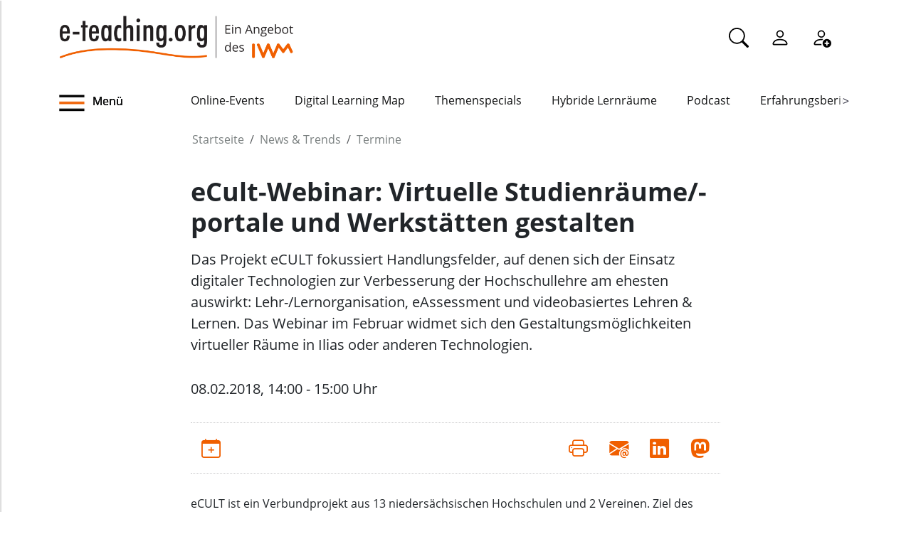

--- FILE ---
content_type: text/javascript; charset=utf-8
request_url: https://www.e-teaching.org/++webresource++be85199e-564e-50ca-b62d-4bcea4c4b51b/++resource++collective.z3cform.datagridfield/datagridfield-remote.min.js
body_size: 3271
content:
var __patternslib_mf__datagridfield;(()=>{"use strict";var e,r,t,n,o,a,i,l,f,u,d,s,c,p,h,v,g,m,b,y={127:(e,r,t)=>{var n={"./main":()=>Promise.all([t.e(644),t.e(245)]).then((()=>()=>t(245)))},o=(e,r)=>(t.R=r,r=t.o(n,e)?n[e]():Promise.resolve().then((()=>{throw new Error('Module "'+e+'" does not exist in container.')})),t.R=void 0,r),a=(e,r)=>{if(t.S){var n="default",o=t.S[n];if(o&&o!==e)throw new Error("Container initialization failed as it has already been initialized with a different share scope");return t.S[n]=e,t.I(n,r)}};t.d(r,{get:()=>o,init:()=>a})}},w={};function S(e){var r=w[e];if(void 0!==r)return r.exports;var t=w[e]={id:e,exports:{}};return y[e].call(t.exports,t,t.exports,S),t.exports}S.m=y,S.c=w,S.n=e=>{var r=e&&e.__esModule?()=>e.default:()=>e;return S.d(r,{a:r}),r},S.d=(e,r)=>{for(var t in r)S.o(r,t)&&!S.o(e,t)&&Object.defineProperty(e,t,{enumerable:!0,get:r[t]})},S.f={},S.e=e=>Promise.all(Object.keys(S.f).reduce(((r,t)=>(S.f[t](e,r),r)),[])),S.u=e=>"chunks/"+e+"."+{245:"e99db4650719b35e464b",267:"103225292b50899c5a39",644:"4d3470394c065ea3d055",692:"283a97cd832931f6b9a9"}[e]+".min.js",S.g=function(){if("object"==typeof globalThis)return globalThis;try{return this||new Function("return this")()}catch(e){if("object"==typeof window)return window}}(),S.o=(e,r)=>Object.prototype.hasOwnProperty.call(e,r),e={},r="collective-z3cform-datagridfield:",S.l=(t,n,o,a)=>{if(e[t])e[t].push(n);else{var i,l;if(void 0!==o)for(var f=document.getElementsByTagName("script"),u=0;u<f.length;u++){var d=f[u];if(d.getAttribute("src")==t||d.getAttribute("data-webpack")==r+o){i=d;break}}i||(l=!0,(i=document.createElement("script")).charset="utf-8",i.timeout=120,S.nc&&i.setAttribute("nonce",S.nc),i.setAttribute("data-webpack",r+o),i.src=t),e[t]=[n];var s=(r,n)=>{i.onerror=i.onload=null,clearTimeout(c);var o=e[t];if(delete e[t],i.parentNode&&i.parentNode.removeChild(i),o&&o.forEach((e=>e(n))),r)return r(n)},c=setTimeout(s.bind(null,void 0,{type:"timeout",target:i}),12e4);i.onerror=s.bind(null,i.onerror),i.onload=s.bind(null,i.onload),l&&document.head.appendChild(i)}},S.r=e=>{"undefined"!=typeof Symbol&&Symbol.toStringTag&&Object.defineProperty(e,Symbol.toStringTag,{value:"Module"}),Object.defineProperty(e,"__esModule",{value:!0})},(()=>{S.S={};var e={},r={};S.I=(t,n)=>{n||(n=[]);var o=r[t];if(o||(o=r[t]={}),!(n.indexOf(o)>=0)){if(n.push(o),e[t])return e[t];S.o(S.S,t)||(S.S[t]={});var a=S.S[t],i="collective-z3cform-datagridfield",l=[];if("default"===t)((e,r,t,n)=>{var o=a[e]=a[e]||{},l=o[r];(!l||!l.loaded&&(!n!=!l.eager?n:i>l.from))&&(o[r]={get:t,from:i,eager:!!n})})("jquery","3.7.1",(()=>S.e(692).then((()=>()=>S(692)))));return l.length?e[t]=Promise.all(l).then((()=>e[t]=1)):e[t]=1}}})(),(()=>{var e;S.g.importScripts&&(e=S.g.location+"");var r=S.g.document;if(!e&&r&&(r.currentScript&&"SCRIPT"===r.currentScript.tagName.toUpperCase()&&(e=r.currentScript.src),!e)){var t=r.getElementsByTagName("script");if(t.length)for(var n=t.length-1;n>-1&&(!e||!/^http(s?):/.test(e));)e=t[n--].src}if(!e)throw new Error("Automatic publicPath is not supported in this browser");e=e.replace(/^blob:/,"").replace(/#.*$/,"").replace(/\?.*$/,"").replace(/\/[^\/]+$/,"/"),S.p=e})(),t=e=>{var r=e=>e.split(".").map((e=>+e==e?+e:e)),t=/^([^-+]+)?(?:-([^+]+))?(?:\+(.+))?$/.exec(e),n=t[1]?r(t[1]):[];return t[2]&&(n.length++,n.push.apply(n,r(t[2]))),t[3]&&(n.push([]),n.push.apply(n,r(t[3]))),n},n=(e,r)=>{e=t(e),r=t(r);for(var n=0;;){if(n>=e.length)return n<r.length&&"u"!=(typeof r[n])[0];var o=e[n],a=(typeof o)[0];if(n>=r.length)return"u"==a;var i=r[n],l=(typeof i)[0];if(a!=l)return"o"==a&&"n"==l||"s"==l||"u"==a;if("o"!=a&&"u"!=a&&o!=i)return o<i;n++}},o=e=>{var r=e[0],t="";if(1===e.length)return"*";if(r+.5){t+=0==r?">=":-1==r?"<":1==r?"^":2==r?"~":r>0?"=":"!=";for(var n=1,a=1;a<e.length;a++)n--,t+="u"==(typeof(l=e[a]))[0]?"-":(n>0?".":"")+(n=2,l);return t}var i=[];for(a=1;a<e.length;a++){var l=e[a];i.push(0===l?"not("+f()+")":1===l?"("+f()+" || "+f()+")":2===l?i.pop()+" "+i.pop():o(l))}return f();function f(){return i.pop().replace(/^\((.+)\)$/,"$1")}},a=(e,r)=>{if(0 in e){r=t(r);var n=e[0],o=n<0;o&&(n=-n-1);for(var i=0,l=1,f=!0;;l++,i++){var u,d,s=l<e.length?(typeof e[l])[0]:"";if(i>=r.length||"o"==(d=(typeof(u=r[i]))[0]))return!f||("u"==s?l>n&&!o:""==s!=o);if("u"==d){if(!f||"u"!=s)return!1}else if(f)if(s==d)if(l<=n){if(u!=e[l])return!1}else{if(o?u>e[l]:u<e[l])return!1;u!=e[l]&&(f=!1)}else if("s"!=s&&"n"!=s){if(o||l<=n)return!1;f=!1,l--}else{if(l<=n||d<s!=o)return!1;f=!1}else"s"!=s&&"n"!=s&&(f=!1,l--)}}var c=[],p=c.pop.bind(c);for(i=1;i<e.length;i++){var h=e[i];c.push(1==h?p()|p():2==h?p()&p():h?a(h,r):!p())}return!!p()},i=(e,r)=>e&&S.o(e,r),l=e=>(e.loaded=1,e.get()),f=e=>Object.keys(e).reduce(((r,t)=>(e[t].eager&&(r[t]=e[t]),r)),{}),u=(e,r,t)=>{var o=t?f(e[r]):e[r];return Object.keys(o).reduce(((e,r)=>!e||!o[e].loaded&&n(e,r)?r:e),0)},d=(e,r,t,n)=>"Unsatisfied version "+t+" from "+(t&&e[r][t].from)+" of shared singleton module "+r+" (required "+o(n)+")",s=e=>{throw new Error(e)},c=e=>{"undefined"!=typeof console&&console.warn&&console.warn(e)},p=(e,r,t)=>t?t():((e,r)=>s("Shared module "+r+" doesn't exist in shared scope "+e))(e,r),h=(e=>function(r,t,n,o,a){var i=S.I(r);return i&&i.then&&!n?i.then(e.bind(e,r,S.S[r],t,!1,o,a)):e(r,S.S[r],t,n,o,a)})(((e,r,t,n,o,f)=>{if(!i(r,t))return p(e,t,f);var s=u(r,t,n);return a(o,s)||c(d(r,t,s,o)),l(r[t][s])})),v={},g={511:()=>h("default","jquery",!1,[1,3,7,1],(()=>S.e(692).then((()=>()=>S(692)))))},m={245:[511]},b={},S.f.consumes=(e,r)=>{S.o(m,e)&&m[e].forEach((e=>{if(S.o(v,e))return r.push(v[e]);if(!b[e]){var t=r=>{v[e]=0,S.m[e]=t=>{delete S.c[e],t.exports=r()}};b[e]=!0;var n=r=>{delete v[e],S.m[e]=t=>{throw delete S.c[e],r}};try{var o=g[e]();o.then?r.push(v[e]=o.then(t).catch(n)):t(o)}catch(e){n(e)}}}))},(()=>{var e={541:0};S.f.j=(r,t)=>{var n=S.o(e,r)?e[r]:void 0;if(0!==n)if(n)t.push(n[2]);else{var o=new Promise(((t,o)=>n=e[r]=[t,o]));t.push(n[2]=o);var a=S.p+S.u(r),i=new Error;S.l(a,(t=>{if(S.o(e,r)&&(0!==(n=e[r])&&(e[r]=void 0),n)){var o=t&&("load"===t.type?"missing":t.type),a=t&&t.target&&t.target.src;i.message="Loading chunk "+r+" failed.\n("+o+": "+a+")",i.name="ChunkLoadError",i.type=o,i.request=a,n[1](i)}}),"chunk-"+r,r)}};var r=(r,t)=>{var n,o,[a,i,l]=t,f=0;if(a.some((r=>0!==e[r]))){for(n in i)S.o(i,n)&&(S.m[n]=i[n]);if(l)l(S)}for(r&&r(t);f<a.length;f++)o=a[f],S.o(e,o)&&e[o]&&e[o][0](),e[o]=0},t=self.webpackChunkcollective_z3cform_datagridfield=self.webpackChunkcollective_z3cform_datagridfield||[];t.forEach(r.bind(null,0)),t.push=r.bind(null,t.push.bind(t))})(),S.nc=void 0;var _=S(127);__patternslib_mf__datagridfield=_})();
//# sourceMappingURL=datagridfield-remote.min.js.map